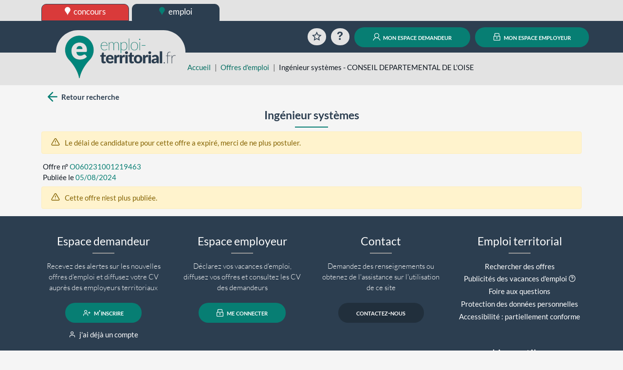

--- FILE ---
content_type: text/html; charset=UTF-8
request_url: https://www.emploi-territorial.fr/offre/o060231001219463-ingenieur-support-maintenance
body_size: 20886
content:
<!DOCTYPE html>
<html prefix="og: https://ogp.me/ns#" lang="fr">
<head>
<script type="text/javascript">
(function(){
window["loaderConfig"] = "/TSPD/?type=21";
})();

</script>

<script type="text/javascript" src="/TSPD/?type=18"></script>

    <meta http-equiv="content-type" content="text/html;charset=utf-8">
    <title>Ingénieur systèmes - CONSEIL DEPARTEMENTAL DE L&#039;OISE | emploi-territorial.fr</title>
    <meta name="viewport" content="width=device-width, initial-scale=1, shrink-to-fit=no">
    <meta property="og:title" content="www.emploi-territorial.fr">
    <meta property="og:url" content="https://www.emploi-territorial.fr/">
    <meta property="og:description" content="Le portail de l'emploi dans la fonction publique territoriale : les employeurs territoriaux recrutent !">
    <meta property="og:type" content="website">
    <meta property="og:image" content="/port/img/logo/logo-emploi-territorial_ft.png?v=5.3.1.1">
    <meta property="og:image:width" content="300">
    <meta property="og:image:height" content="115">
    <meta property="og:locale" content="fr_FR">    <link rel="apple-touch-icon" sizes="180x180" href="/port/img/logo/apple-touch-icon.png?v=5.3.1.1">
    <link rel="icon" type="image/png" sizes="192x192"  href="/port/img/logo/android-chrome-512x512.png?v=5.3.1.1">
    <link rel="icon" type="image/png" sizes="192x192"  href="/port/img/logo/android-chrome-192x192.png?v=5.3.1.1">
    <link rel="icon" type="image/png" sizes="32x32" href="/port/img/logo/favicon-32x32.png?v=5.3.1.1">
    <link rel="icon" type="image/png" sizes="16x16" href="/port/img/logo/favicon-16x16.png?v=5.3.1.1">
        <script nonce="NeI4oatlsvJAJFIW11neoxIAv8GBccUhMWdhRua+ols=" src="https://cdn.jsdelivr.net/npm/jquery@3.7.1/dist/jquery.min.js" integrity="sha384-1H217gwSVyLSIfaLxHbE7dRb3v4mYCKbpQvzx0cegeju1MVsGrX5xXxAvs/HgeFs" crossorigin="anonymous"></script>
    <script nonce="NeI4oatlsvJAJFIW11neoxIAv8GBccUhMWdhRua+ols=" src="https://cdn.jsdelivr.net/npm/bootstrap@4.6.2/dist/js/bootstrap.bundle.min.js" integrity="sha384-Fy6S3B9q64WdZWQUiU+q4/2Lc9npb8tCaSX9FK7E8HnRr0Jz8D6OP9dO5Vg3Q9ct" crossorigin="anonymous"></script>
    <link nonce="NeI4oatlsvJAJFIW11neoxIAv8GBccUhMWdhRua+ols=" rel="stylesheet" href="https://cdn.jsdelivr.net/npm/bootstrap@4.6.2/dist/css/bootstrap.min.css" integrity="sha384-xOolHFLEh07PJGoPkLv1IbcEPTNtaed2xpHsD9ESMhqIYd0nLMwNLD69Npy4HI+N" crossorigin="anonymous">
    <script nonce="NeI4oatlsvJAJFIW11neoxIAv8GBccUhMWdhRua+ols=" src="https://cdn.jsdelivr.net/npm/select2@4.0.13/dist/js/select2.full.min.js" integrity="sha384-HCjW0//bc6Gu9bS3OISjenLhzVqjRipLVVj9LZtzKu+FYXXOZVCN7WDv2TYxCfmo" crossorigin="anonymous"></script>
    <link nonce="NeI4oatlsvJAJFIW11neoxIAv8GBccUhMWdhRua+ols=" rel="stylesheet" href="https://cdn.jsdelivr.net/npm/select2@4.0.13/dist/css/select2.min.css" integrity="sha384-KZO2FRYNmIHerhfYMjCIUaJeGBRXP7CN24SiNSG+wdDzgwvxWbl16wMVtWiJTcMt" crossorigin="anonymous">
    <link nonce="NeI4oatlsvJAJFIW11neoxIAv8GBccUhMWdhRua+ols=" rel="stylesheet" href="https://cdn.jsdelivr.net/npm/leaflet@1.9.4/dist/leaflet.css" integrity="sha384-sHL9NAb7lN7rfvG5lfHpm643Xkcjzp4jFvuavGOndn6pjVqS6ny56CAt3nsEVT4H" crossorigin="anonymous"/>
    <script nonce="NeI4oatlsvJAJFIW11neoxIAv8GBccUhMWdhRua+ols=" src="https://cdn.jsdelivr.net/npm/leaflet@1.9.4/dist/leaflet.js" integrity="sha384-cxOPjt7s7Iz04uaHJceBmS+qpjv2JkIHNVcuOrM+YHwZOmJGBXI00mdUXEq65HTH" crossorigin="anonymous"></script>
        <link rel="stylesheet" href="/vendor/fonts/icomoon/icomoon.css?v=5.3.1.1">
    <link rel="stylesheet" href="/port/style/style.css?v=5.3.1.1">
    <link rel="stylesheet" type="text/css" href="/port/style/print.css?v=5.3.1.1" media="print">
    <script nonce="NeI4oatlsvJAJFIW11neoxIAv8GBccUhMWdhRua+ols=" src="/port/js/functions.js?v=5.3.1.1"></script>
    </head>
<body class="prod">
        <header id="HeaderCommun" role="banner">
            <div id="Niveau0"><div class="container-fluid set-background-gray pt-2 d-none d-lg-block ">
    <nav aria-labelledby="SkipLink"><a href="#MainContent" class="sr-only sr-only-focusable" id="SkipLink">Aller au contenu</a></nav>
    <!-- Desktop -->
    <div class="container">
        <a href="https://www.concours-territorial.fr" class="text-lowercase concours d-inline-block set-button-co-emp set-header-top-button-concours set-w-190px set-border-dark" data-tooltip="Inscrivez-vous aux concours de la Fonction Publique Territoriale sur concours-territorial.fr">
            <span class="icon icon-charte-pin pr-1" aria-hidden="true"></span> concours
        </a>
        <a href="/" class="text-lowercase emploi d-inline-block set-button-co-emp set-w-190px set-border-dark set-header-top-button-active" data-tooltip="Trouvez un emploi dans la Fonction Publique Territoriale sur emploi-territorial.fr">
            <span class="icon-charte-pin pr-1" aria-hidden="true"></span> emploi
        </a>
            </div>
    <!-- Tablet / Mobile -->
</div>
<div class="d-lg-none row no-gutters">
    <div class="col-4">
        <a href="https://www.concours-territorial.fr" class="text-lowercase d-block set-header-top-button-concours set-border-dark w-100" data-tooltip="Inscrivez-vous aux concours de la Fonction Publique Territoriale sur concours-territorial.fr">
            <span class="icon icon-charte-pin pr-1" aria-hidden="true"></span> concours
        </a>
    </div>
    <div class="col-4">
        <a href="/" class="text-lowercase d-block  set-border-dark w-100 set-header-top-button-emploi" data-tooltip="Trouvez un emploi dans la Fonction Publique Territoriale sur emploi-territorial.fr">
            <span class="icon-charte-pin pr-1" aria-hidden="true"></span> emploi
        </a>
    </div>
    </div>
</div>
                            <div class="container-fluid set-background-dark-blue" id="Niveau1">
    <div class="container">
        <div class="row pt-2 pb-2 pt-sm-3 pb-sm-3 align-items-lg-end" role="navigation">
            <div class="col-4 set-bloc-header-logo pr-0 pl-0 pr-sm-3 pl-sm-3">
                <h1 class="set-header-logo-h1">
                    <a href="/" title="Emploi-Territorial.fr | aller à l'accueil"><img src="/port/img/logo/logo_emploi.png?v=5.3.1.1" alt="Emploi-Territorial.fr | aller à l'accueil" id="set-header-logo"></a>
                </h1>
            </div>
            <div class="col-8 text-right set-header-menu pr-0 pl-0">
                                    <a href="/panier/" class="set-header-menuicon animation-rotate rounded-circle" data-tooltip="Consultez votre sélection d'offres d'emplois">
                        <span class="icon-charte-favori-default-2" aria-hidden="true"></span>
                        <span class="sr-only">Favoris</span>
                    </a>
                    <a href="/faq" class="ml-0 ml-md-2 ml-lg-2 ml-xl-2 set-header-menuicon animation-zoom rounded-circle" data-tooltip="Questions / réponses sur l'emploi territorial">
                        <span class="icon-help" aria-hidden="true"></span>
                        <span class="sr-only">Aide</span>
                    </a>
                    <span class="d-lg-none">
                        <a href="/demandeur/login" class="ml-0 ml-md-2 ml-lg-2 ml-xl-2 rounded-circle set-header-menuicon set-color-white set-button set-background-green set-transition-bg" data-tooltip="Connectez-vous à votre compte personnel">
                            <span class="icon-charte-id" aria-hidden="true"></span>
                            <span class="sr-only">Mon espace demandeur</span>
                        </a>
                    </span>
                    <span class="d-lg-none">
                        <a href="https://www.emploi-territorial.fr/col" class="ml-0 ml-md-2 ml-lg-2 ml-xl-2 rounded-circle set-header-menuicon set-color-white set-button set-background-green set-transition-bg" data-tooltip="Se connecter au compte de votre collectivité">
                            <span class="icon-charte-lock"></span>
                            <span class="sr-only">Mon espace employeur</span>
                        </a>
                    </span>
                    <a href="/demandeur/login" class="ml-0 ml-md-2 ml-lg-2 ml-xl-2 d-none d-lg-inline rounded-pill text-decoration-none mx-auto set-button set-background-green"><span class="icon-charte-id pr-1"></span> mon espace demandeur</a>
                    <a href="https://www.emploi-territorial.fr/col" class="ml-0 ml-md-2 ml-lg-2 ml-xl-2 d-none d-lg-inline rounded-pill text-decoration-none mx-auto set-button set-background-green"><span class="icon-charte-lock pr-1"></span> mon espace employeur</a>
                            </div>
        </div>
    </div>
</div>                    </header>
                    <header id="HeaderLocal">
    <div class="container-fluid set-background-gray ">
        <div class="container" id="breadcrumb">
            <div class="row">
                <div class="mt-sm-4 col-sm-2 col-md-4 col-xl-3"></div>
                <div class="col-12 col-sm-10 col-md-8 col-xl-9 mt-2">
                    <nav aria-label="Fil d'Ariane">
                        <ol class="breadcrumb">
                            <li class="breadcrumb-item"><a href="/">Accueil</a></li>
                                                                                                                                        <li class="breadcrumb-item"><a href="/emploi-mobilite/">Offres d&#039;emploi</a></li>
                                                                                                    <li class="breadcrumb-item active" aria-current="page">Ingénieur systèmes - CONSEIL DEPARTEMENTAL DE L&#039;OISE</li>
                                                    </ol>
                    </nav>
                </div>
            </div>
        </div>
    </div>
</header>                <main class="container" id="MainContent">
            
            <div class="set-background-light-gray">
    <div class="mx-auto py-2">
                    <div class="row mb-2 mb-lg-0">
                <div class="col-12 col-md">
                    <a rel="search" href="/emploi-mobilite/#O060231001219463" id="backButton" class="btn-icon font-weight-bold text-decoration-none set-color-dark-blue">
                        <span class="icon icon-arrow-left pl-2 set-color-green set-font-size-30px set-link-green-hover"></span>
                        <span class="set-align-super">Retour recherche</span>
                    </a>
                </div>
                <div class="col col-lg-5 text-left my-2"></div>
                <div class="col col-lg-5 text-right my-2"></div>
            </div>
            </div>
    <div class="row px-3">
        <h2 class="mx-auto text-center set-line-emploi set-font-size-1-5rem set-font-weight-bold">Ingénieur systèmes</h2>
    </div>
    <div class="alert alert-success mx-auto set-d-none" id="success"></div>
                <div class="alert alert-warning mx-auto offre-expiree">
            <span class="icon-alert-triangle set-font-size-1-2em pr-2"></span>
            Le délai de candidature pour cette offre a expiré, merci de ne plus postuler.
        </div>
    
    <div class="form-row mt-2 mt-lg-0">
        <div class="col-12 col-lg-6 pl-2 mb-2 text-left">
            <div class="row px-3">Offre n° <span class="pl-1 set-color-green">O060231001219463</span></div>
            <div class="row px-3">Publiée le <span class="pl-1 set-color-green">05/08/2024</span></div>
        </div>

            </div>
</div>
    <div class="alert alert-warning offre-depubliee"><span class="icon-alert-triangle set-font-size-1-2em pr-2"></span> Cette offre n'est plus publiée.</div>

        </main>
                    <footer class="container-fluid mt-auto set-background-dark-blue" id="footer" role="contentinfo">
	<div class="mx-auto container pt-4">
		<div class="row pt-3 pb-2 text-center">
			<div class="col-md-6 col-xl-3 pb-4 footer-margin">
				<h2 class="set-line-footer">Espace demandeur</h2>
				<div class="text-center py-2 set-font-weight-300 set-color-white">Recevez des alertes sur les nouvelles offres d'emploi et diffusez votre CV auprès des employeurs territoriaux</div>
				<ul class="set-footer-buttons list-unstyled mb-0">
					<li class="py-4"><a href="/demandeur/inscription" class="rounded-pill mx-auto set-button set-background-green"><span class="icon-user-plus pr-1"></span> m'inscrire</a></li>
					<li><a href="/demandeur/login"><span class="icon-user pr-1"></span> j'ai déjà un compte</a></li>
				</ul>
			</div>
			<div class="col-md-6 col-xl-3 pb-4 footer-margin">
				<h2 class="set-line-footer">Espace employeur</h2>
				<div class="text-center py-2 set-font-weight-300 set-color-white">Déclarez vos vacances d'emploi, diffusez vos offres et consultez les CV des demandeurs</div>
				<div class="py-4 set-footer-buttons"><a href="https://www.emploi-territorial.fr/col" class="rounded-pill mx-auto set-button set-background-green"><span class="icon-charte-lock pr-1"></span> me connecter</a></div>
			</div>
			<div class="col-md-6 col-xl-3 pb-4 footer-margin">
				<h2 class="set-line-footer">Contact</h2>
				<div class="text-center py-2 set-font-weight-300 set-color-white">Demandez des renseignements ou obtenez de l'assistance sur l'utilisation de ce site</div>
				<div class="py-4 set-footer-buttons"><a href="/contact/" class="rounded-pill mx-auto set-button set-transition-bg set-background-dark">contactez-nous</a></div>
			</div>
			<div class="col-md-6 col-xl-3 pb-4 footer-margin">
				<h2 class="set-line-footer">Emploi territorial</h2>
				<ul class="text-center mt-3 list-unstyled">
					<li class="pb-1"><a href="/emploi-mobilite/">Rechercher des offres</a></li>
					<li class="pb-1">
						<a href="/publicite-legale/">Publicités des vacances d'emploi</a>
						<a href="/faq/#Faq_COLDEC" role="button" data-faq="COLDEC" data-toggle="modal" data-target="#ModalFAQ" class="text-decoration-none" data-tooltip="Qu'est-ce que la publicité des vacances d'emploi ?">
							<span class="icon-help-circle set-link-green-hover"></span>
							<span class="sr-only">Aide contextuelle</span>
						</a>
					</li>
					<li class="pb-1"><a href="/faq">Foire aux questions</a></li>
					<li class="pb-1"><a href="/mentions-legales/">Protection des données personnelles</a></li>
					<li class="pb-1"><a href="/accessibilite/">Accessibilité : partiellement conforme</a></li>
				</ul>
			</div>
		</div>
		<div class="row pb-2 mt-0 text-center flex-row-reverse align-items-center">
			<div class="col-md-6 col-xl-3 pb-3 footer-margin">
				<div>
					<h2 class="set-line-footer">Liens utiles</h2>
					<ul class="text-center mt-3 list-unstyled">
						<li class="pb-1"><a href="https://metiersterritoriaux.fr" data-tooltip="Les métiers territoriaux, pourquoi pas vous ?">Métiers-territoriaux.fr</a></li>
						<li class="pb-1"><a href="https://choisirleservicepublic.gouv.fr" data-tooltip="Retrouvez les offres de la fonction publique d'État, hospitalière et territoriale sur Choisir le Service Public">Choisir le Service Public</a></li>
						<li class="pb-1"><a href="https://www.pass.fonction-publique.gouv.fr/" data-tooltip="Retrouvez les offres d'apprentissage et de stage de la Fonction Publique">Place de l'Apprentissage et des Stages</a></li>
						<li class="pb-1"><a href="https://www.emploi-store.fr" data-tooltip="Retrouvez sur le site Emploi-Store de France Travail une sélection de sites web et applications mobiles dédiées à votre projet professionnel et à votre recherche d'emploi">Emploi-Store France Travail</a></li>
					</ul>
				</div>
			</div>
			<div class="col-md-12 col-lg-9 mx-auto text-center d-none d-md-block">
				<img class="logo-france-relance img-fluid set-background-white rounded-lg p-2" src="/port/img/france-relance-EU.png?v=5.3.1.1" alt="Site financé par l'Union Européenne dans le cadre du programme France Relance">
			</div>
		</div>
		<div class="row pb-3 mt-0 d-md-none">
			<img class="mw-100 logo-france-relance set-background-white rounded p-2" src="/port/img/france-relance-EU.png?v=5.3.1.1" alt="Site financé par l'Union Européenne dans le cadre du programme France Relance">
		</div>
		<div class="row pb-3 mt-0 copyright">
			<span class="mx-auto small text-center set-color-white set-font-size-0-9em">Site développé et maintenu par le <a href="https://www.gipcdg.fr">GIP Informatique des Centres de Gestion</a>
				- <a href="/api">Données accessibles par API</a>
				- Version 5.3.1.1
						</span>
		</div>
	</div>
</footer>
                <div id="FooterModals">
    <div class="modal fade" id="ModalFAQ" tabindex="-1" data-backdrop="static" data-keyboard="true" aria-labelledby="titleFaqModal">
        <div class="modal-dialog modal-dialog-scrollable modal-dialog-centered modal-lg">
            <div class="modal-content">
                <div class="modal-header">
                    <h2 class="modal-title set-font-size-1-5rem font-weight-bold set-line-emploi" id="titleFaqModal">Aide contextuelle</h2>
                    <button type="button" class="close" data-dismiss="modal">&times;</button>
                </div>
                <div class="modal-body"></div>
                <div class="modal-footer">
                    <a href="#" class="rounded-pill mx-auto set-button set-background-green" data-dismiss="modal">Fermer</a>
                </div>
            </div>
        </div>
    </div>
</div>        <nav class="set-button-go-top" aria-labelledby="TopLinkLabel">
            <a href="#Niveau0" class="sr-only">
                <span class="icon-arrow-up" aria-hidden="true"></span><span class="sr-only" id="TopLinkLabel">Retour en haut de page</span>
            </a>
        </nav>
            <script type="text/javascript" nonce="NeI4oatlsvJAJFIW11neoxIAv8GBccUhMWdhRua+ols=">
        let detailOffre = {
            init: function () {
                detailOffre.ajoutOffrePanier();
            },
            ajoutOffrePanier: function () {
                let $panier = $("#lien_panier");
                let numOf = $panier.data('numof');
                $panier.click(function () {$.ajax({
                    url: '/ajoutoffrepanier/' + numOf,
                    type: 'POST',
                    success: function (tableau) {
                        $("#success").text(tableau["message"]).show('fast');
                        let $img = $("#img_panier");
                        if ($img.hasClass('icon-charte-favori-default-2')) {
                            $img.addClass('icon-charte-favori-active-2').removeClass('icon-charte-favori-default-2');
                            $panier.tooltip('dispose').attr('title', 'Retirer de ma sélection d\'offres').tooltip();
                        } else {
                            $img.removeClass('icon-charte-favori-active-2').addClass('icon-charte-favori-default-2');
                            $panier.tooltip('dispose').attr('title', 'Ajouter à ma sélection d\'offres').tooltip();
                        }
                    }
                }); });
            },
        };
        $(detailOffre.init);
    </script>
                    <script type="application/javascript" nonce="NeI4oatlsvJAJFIW11neoxIAv8GBccUhMWdhRua+ols=">
    var _paq = _paq || [];
    _paq.push(["setCustomDimension", 1, "portail"]);
    _paq.push(["setDocumentTitle", document.domain + "/" + document.title]);
    _paq.push(["setCookieDomain", "*.emploi-territorial.fr"]);
    _paq.push(["setDomains", ["*.www.emploi-territorial.fr"]]);
    _paq.push([function () {
        var self = this;

        function getOriginalVisitorCookieTimeout() {
            var now = new Date(), nowTs = Math.round(now.getTime() / 1000), visitorInfo = self.getVisitorInfo();
            var createTs = parseInt(visitorInfo[2]);
            var cookieTimeout = 33696000;
            var originalTimeout = createTs + cookieTimeout - nowTs;
            return originalTimeout;
        }

        this.setVisitorCookieTimeout(getOriginalVisitorCookieTimeout());
    }]);
    _paq.push(["trackPageView"]);
    _paq.push(["enableLinkTracking"]);
    (function () {
        var u = "https://support.gipcdg.fr/stats/";
        _paq.push(["setTrackerUrl", u + "matomo.php"]);
        _paq.push(["setSiteId", "5"]);
        var d = document, g = d.createElement("script"), s = d.getElementsByTagName("script")[0];
        g.type = "text/javascript";
        g.async = true;
        g.defer = true;
        g.src = u + "matomo.js";
        s.parentNode.insertBefore(g, s);
    })();
</script>                        <script nonce="NeI4oatlsvJAJFIW11neoxIAv8GBccUhMWdhRua+ols=">
            if (window.jQuery === undefined) { document.cookie = 'nocdn=1;path=/;samesite=strict'; location.reload(); }
        </script>
        </body>
</html>


--- FILE ---
content_type: text/javascript
request_url: https://www.emploi-territorial.fr/TSPD/?type=18
body_size: 3348
content:
window.NxkW=!!window.NxkW;try{(function(){(function iS(){var s=!1;function _(s){for(var _=0;s--;)_+=l(document.documentElement,null);return _}function l(s,_){var O="vi";_=_||new L;return _z(s,function(s){s.setAttribute("data-"+O,_.S5());return l(s,_)},null)}function L(){this.OS=1;this.ss=0;this.zo=this.OS;this.Lz=null;this.S5=function(){this.Lz=this.ss+this.zo;if(!isFinite(this.Lz))return this.reset(),this.S5();this.ss=this.zo;this.zo=this.Lz;this.Lz=null;return this.zo};this.reset=function(){this.OS++;this.ss=0;this.zo=this.OS}}var O=!1;
function zz(s,_){var l=document.createElement(s);_=_||document.body;_.appendChild(l);l&&l.style&&(l.style.display="none")}function Zz(_,l){l=l||_;var L="|";function zz(s){s=s.split(L);var _=[];for(var l=0;l<s.length;++l){var O="",Zz=s[l].split(",");for(var _z=0;_z<Zz.length;++_z)O+=Zz[_z][_z];_.push(O)}return _}var Zz=0,_z="datalist,details,embed,figure,hrimg,strong,article,formaddress|audio,blockquote,area,source,input|canvas,form,link,tbase,option,details,article";_z.split(L);_z=zz(_z);_z=new RegExp(_z.join(L),
"g");while(_z.exec(_))_z=new RegExp((""+new Date)[8],"g"),s&&(O=!0),++Zz;return l(Zz&&1)}function _z(s,_,l){(l=l||O)&&zz("div",s);s=s.children;var L=0;for(var Zz in s){l=s[Zz];try{l instanceof HTMLElement&&(_(l),++L)}catch(_z){}}return L}Zz(iS,_)})();var sz=11;
try{var Sz,Iz,Jz=Z(44)?1:0,jS=Z(803)?0:1,JS=Z(583)?0:1,LS=Z(238)?0:1,oS=Z(356)?0:1,Z_=Z(940)?0:1,s_=Z(301)?0:1;for(var oz=(Z(412),0);oz<Iz;++oz)Jz+=Z(66)?2:1,jS+=(Z(602),2),JS+=(Z(643),2),LS+=(Z(105),2),oS+=(Z(88),2),Z_+=Z(578)?1:2,s_+=Z(18)?3:1;Sz=Jz+jS+JS+LS+oS+Z_+s_;window.Oo===Sz&&(window.Oo=++Sz)}catch(zZ){window.Oo=Sz}var SZ=!0;function I(z,s){z+=s;return z.toString(36)}
function _Z(z){var s=10;!z||document[S(s,128,115,125,115,108,115,118,115,126,131,93,126,107,126,111)]&&document[J(s,128,115,125,115,108,115,118,115,126,131,93,126,107,126,111)]!==I(68616527656,s)||(SZ=!1);return SZ}function JZ(){}_Z(window[JZ[I(1086843,sz)]]===JZ);_Z(typeof ie9rgb4!==I(1242178186188,sz));_Z(RegExp("\x3c")[I(1372194,sz)](function(){return"\x3c"})&!RegExp(J(sz,131,62,111))[I(1372194,sz)](function(){return"'x3'+'d';"}));
var LZ=window[J(sz,108,127,127,108,110,115,80,129,112,121,127)]||RegExp(S(sz,120,122,109,116,135,108,121,111,125,122,116,111),J(sz,116))[I(1372194,sz)](window["\x6e\x61vi\x67a\x74\x6f\x72"]["\x75\x73e\x72A\x67\x65\x6et"]),oZ=+new Date+(Z(985)?328101:6E5),zs,Zs,Ss,is=window[S(sz,126,112,127,95,116,120,112,122,128,127)],Is=LZ?Z(440)?35403:3E4:Z(870)?4373:6E3;
document[J(sz,108,111,111,80,129,112,121,127,87,116,126,127,112,121,112,125)]&&document[J(sz,108,111,111,80,129,112,121,127,87,116,126,127,112,121,112,125)](S(sz,129,116,126,116,109,116,119,116,127,132,110,115,108,121,114,112),function(z){var s=43;document[S(s,161,148,158,148,141,148,151,148,159,164,126,159,140,159,144)]&&(document[J(s,161,148,158,148,141,148,151,148,159,164,126,159,140,159,144)]===I(1058781940,s)&&z[S(s,148,158,127,157,160,158,159,144,143)]?Ss=!0:document[S(s,161,148,158,148,141,
148,151,148,159,164,126,159,140,159,144)]===S(s,161,148,158,148,141,151,144)&&(zs=+new Date,Ss=!1,ls()))});function S(z){var s=arguments.length,_=[],l=1;while(l<s)_[l-1]=arguments[l++]-z;return String.fromCharCode.apply(String,_)}function ls(){if(!document[S(93,206,210,194,207,214,176,194,201,194,192,209,204,207)])return!0;var z=+new Date;if(z>oZ&&(Z(818)?839183:6E5)>z-zs)return _Z(!1);var s=_Z(Zs&&!Ss&&zs+Is<z);zs=z;Zs||(Zs=!0,is(function(){Zs=!1},Z(149)?1:0));return s}ls();
var Ls=[Z(580)?19270518:17795081,Z(962)?2147483647:27611931586,Z(903)?972790045:1558153217];function Os(z){var s=24;z=typeof z===I(1743045652,s)?z:z[S(s,140,135,107,140,138,129,134,127)](Z(987)?24:36);var _=window[z];if(!_||!_[J(s,140,135,107,140,138,129,134,127)])return;var l=""+_;window[z]=function(z,s){Zs=!1;return _(z,s)};window[z][S(s,140,135,107,140,138,129,134,127)]=function(){return l}}for(var sS=(Z(675),0);sS<Ls[S(sz,119,112,121,114,127,115)];++sS)Os(Ls[sS]);
_Z(!1!==window[J(sz,89,131,118,98)]);
(function(){var z=73;(function(s){if(s&&(J(z,173,184,172,190,182,174,183,189,150,184,173,174),function(){}(""),typeof document[J(z,173,184,172,190,182,174,183,189,150,184,173,174)]===J(z,183,190,182,171,174,187)&&!window[J(z,138,172,189,178,191,174,161,152,171,179,174,172,189)]&&J(z,138,172,189,178,191,174,161,152,171,179,174,172,189)in window))return Z(781)?6:11})(!typeof String===S(z,175,190,183,172,189,178,184,183));try{var s=function(s,_){(function(){if(!window[I(1698633989518,z)]){var s=navigator[S(z,
170,185,185,151,170,182,174)];return s===J(z,150,178,172,187,184,188,184,175,189,105,146,183,189,174,187,183,174,189,105,142,193,185,181,184,187,174,187)?!0:s===J(z,151,174,189,188,172,170,185,174)&&RegExp(S(z,157,187,178,173,174,183,189))[I(1372132,z)](navigator[S(z,190,188,174,187,138,176,174,183,189)])}})();function l(){(function(){if(!window[I(1698633989518,z)]){var s=navigator[J(z,170,185,185,151,170,182,174)];return s===J(z,150,178,172,187,184,188,184,175,189,105,146,183,189,174,187,183,174,
189,105,142,193,185,181,184,187,174,187)?!0:s===J(z,151,174,189,188,172,170,185,174)&&RegExp(J(z,157,187,178,173,174,183,189))[J(z,189,174,188,189)](navigator[S(z,190,188,174,187,138,176,174,183,189)])}})();try{if(!Zz){var _z=s[I(0xf989834170,z)];if(_z[S(z,171,184,173,194)]){var Lz=_z[S(z,187,174,170,173,194,156,189,170,189,174)];if(Lz==S(z,178,183,189,174,187,170,172,189,178,191,174)||Lz==I(993985990393,z)){Zz=SZ;_z[J(z,187,174,182,184,191,174,142,191,174,183,189,149,178,188,189,174,183,174,187)]?
(_z[S(z,187,174,182,184,191,174,142,191,174,183,189,149,178,188,189,174,183,174,187)](S(z,141,152,150,140,184,183,189,174,183,189,149,184,170,173,174,173),l,!1),s[J(z,187,174,182,184,191,174,142,191,174,183,189,149,178,188,189,174,183,174,187)](I(1011180,z),l,!1)):_z[J(z,173,174,189,170,172,177,142,191,174,183,189)]&&(_z[J(z,173,174,189,170,172,177,142,191,174,183,189)](S(z,184,183,187,174,170,173,194,188,189,170,189,174,172,177,170,183,176,174),l),s[J(z,173,174,189,170,172,177,142,191,174,183,189)](I(1490830572,
z),l));_();return}}_z[J(z,173,184,172,190,182,174,183,189,142,181,174,182,174,183,189)]&&(_z[S(z,173,184,172,190,182,174,183,189,142,181,174,182,174,183,189)][J(z,173,184,156,172,187,184,181,181)]&&s[I(1325210,z)]==s[I(1529729200,z)])&&setTimeout(l,Z(249)?9:10)}}catch(Oz){}}var Zz=!1;l();if(!Zz){var _z=s[I(0xf989834170,z)];_z[S(z,170,173,173,142,191,174,183,189,149,178,188,189,174,183,174,187)]?(_z[J(z,170,173,173,142,191,174,183,189,149,178,188,189,174,183,174,187)](S(z,141,152,150,140,184,183,189,
174,183,189,149,184,170,173,174,173),l,!1),s[S(z,170,173,173,142,191,174,183,189,149,178,188,189,174,183,174,187)](I(1011180,z),l,!1)):_z[J(z,170,189,189,170,172,177,142,191,174,183,189)]&&(_z[J(z,170,189,189,170,172,177,142,191,174,183,189)](J(z,184,183,187,174,170,173,194,188,189,170,189,174,172,177,170,183,176,174),l),s[J(z,170,189,189,170,172,177,142,191,174,183,189)](I(1490830572,z),l))}},_=function(){if(!((Z(78)?1:0)+Math[I(1650473661,z)]()))return;var s=document[S(z,172,187,174,170,189,174,
142,181,174,182,174,183,189)](S(z,178,175,187,170,182,174));s[I(48427033,z)][I(54605356,z)]=J(z,121,185,193);s[S(z,188,189,194,181,174)][I(1052300728,z)]=J(z,121,185,193);s[I(48427033,z)][J(z,191,178,188,178,171,178,181,178,189,194)]=S(z,177,178,173,173,174,183);s[I(48427033,z)][I(29434784721,z)]=S(z,183,184,183,174);s[I(2013071541646,z)]=I(809320630009,z);s[I(1086781,z)]=J(z,157,156,168,146,183,179,174,172,189,178,184,183);document[I(544749,z)][J(z,170,185,185,174,183,173,140,177,178,181,173)](s);
return s};s(window,function(){(function(s){if(s&&(S(z,173,184,172,190,182,174,183,189,150,184,173,174),function(){}(""),typeof document[S(z,173,184,172,190,182,174,183,189,150,184,173,174)]===I(1442151674,z)&&!window[S(z,138,172,189,178,191,174,161,152,171,179,174,172,189)]&&S(z,138,172,189,178,191,174,161,152,171,179,174,172,189)in window))return Z(725)?13:11})(!typeof String===I(1242178186126,z));try{var l=_();s(l[J(z,172,184,183,189,174,183,189,160,178,183,173,184,192)],function(){try{runLoader(l)}catch(z){}})}catch(O){}})}catch(l){}runLoader=
function(s){if(!((Z(716)?0:1)+Math[S(z,187,170,183,173,184,182)]()))return;window[S(z,170,189,189,170,172,177,142,191,174,183,189)]&&(window.sjJ=window[S(z,170,189,189,170,172,177,142,191,174,183,189)],window[J(z,170,189,189,170,172,177,142,191,174,183,189)]=function(s,_){(function(s){if(s){var _=_||{};s={L:function(){}};_[J(z,175,185,182,168,170,181,174,187,189,168,189,194,185,174)]=Z(827)?3:5;_[S(z,175,185,182,168,170,181,174,187,189,168,172,184,182,185,184,183,174,183,189)]=(Z(977),5);_[J(z,175,
185,182,168,170,181,174,187,189,168,173,174,189,170,178,181,188)]=S(z,174,187,187,184,187,132,105,170,171,184,187,189);s.L(_,I(24810146,z),(Z(365),0))}})(!typeof String===S(z,175,190,183,172,189,178,184,183));s==J(z,184,183,181,184,170,173)?window._JJ=_:window.sjJ(s,_)});var _=window[S(z,181,184,170,173,174,187,140,184,183,175,178,176)];s[S(z,188,187,172)]?s[I(37199,z)]=_:null!==s[J(z,172,184,183,189,174,183,189,160,178,183,173,184,192)]&&null!==s[J(z,172,184,183,189,174,183,189,160,178,183,173,184,
192)][I(1698633989518,z)]?s[S(z,172,184,183,189,174,183,189,160,178,183,173,184,192)][I(1698633989518,z)]=_:s[S(z,188,174,189,138,189,189,187,178,171,190,189,174)](J(z,188,187,172),_)}})();function SS(z){var s=+new Date,_;!document[S(11,124,128,112,125,132,94,112,119,112,110,127,122,125,76,119,119)]||s>oZ&&(Z(999)?605143:6E5)>s-zs?_=_Z(!1):(_=_Z(Zs&&!Ss&&zs+Is<s),zs=s,Zs||(Zs=!0,is(function(){Zs=!1},Z(928)?0:1)));return!(arguments[z]^_)}
function J(z){var s=arguments.length,_=[];for(var l=1;l<s;++l)_.push(arguments[l]-z);return String.fromCharCode.apply(String,_)}function Z(z){return 174>z}(function IS(s){return s?0:IS(s)*IS(s)})(!0);})();}catch(x){}finally{ie9rgb4=void(0);};function ie9rgb4(a,b){return a>>b>>0};
